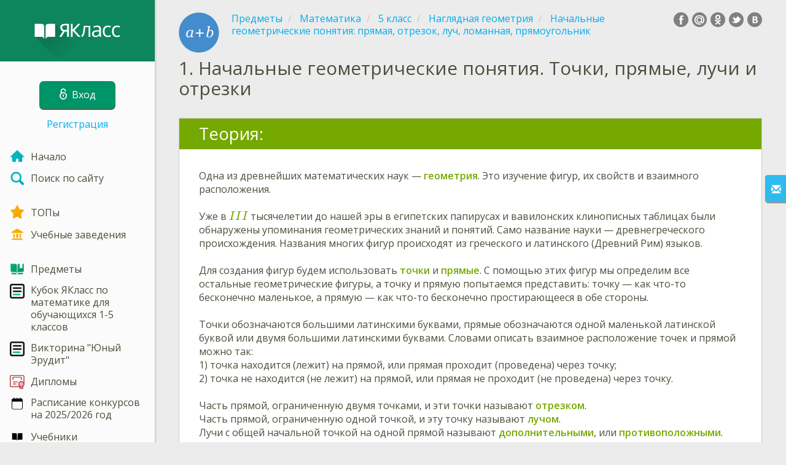

--- FILE ---
content_type: text/html; charset=utf-8
request_url: https://www.yaklass.by/p/matematika/5-klass/nagliadnaia-geometriia-5485/nachalnye-geometricheskie-poniatiia-priamaia-otrezok-luch-lomannaia-priamo_-5439/re-49f56f48-cc80-4811-aa79-23c9052cac4e
body_size: 10865
content:



<!DOCTYPE html>
<html lang="ru" class="cat-anon">
<head prefix="og: http://ogp.me/ns#">
    <meta charset="utf-8" />
    <meta http-equiv="X-UA-Compatible" content="IE=edge" />
        <meta name="viewport" content="width=device-width, initial-scale=1.0">
    <title>Начальные геометрические понятия. Точки, прямые, лучи и отрезки — урок. Математика, 5 класс.</title>
    <link href="//fonts.googleapis.com/css?family=Open+Sans:400italic,400,600|Roboto+Condensed:300,400&amp;subset=latin,cyrillic" rel="stylesheet" type="text/css" media="screen and (min-width: 768px)" />
<link href="//fonts.googleapis.com/css?family=Roboto+Condensed:400,300,300italic,400italic,700,700italic&amp;subset=latin,cyrillic" rel="stylesheet" type="text/css" media="screen and (max-width: 767px)" />


    <link href="https://cdnjs.cloudflare.com/ajax/libs/twitter-bootstrap/3.4.1/css/bootstrap.min.css" rel="stylesheet"/>

    <link href="/bundles/Content/layout?v=qcxF2T_WwkGpNYXVN4sZjUcTVjSMyoS-6rvdFW785qQ1" rel="stylesheet"/>

    
    
    
<script>window.Yk=window.Yk||{};Yk.__load=[];window.$=function(n){Yk.__load.push(n)};Yk.context={allowPushNoAuth:!0,enableRegWithCode:!1,allowPushReminder:!0}</script>
    <link href="/favicon.ico" rel="shortcut icon" />
    
<link rel="apple-touch-icon" href="/Content/Img/favicon/YaKlassBY/apple-touch-icon.png">
<link rel="icon" type="image/png" href="/Content/Img/favicon/YaKlassBY/favicon-32x32.png" sizes="32x32">
<link rel="icon" type="image/png" href="/Content/Img/favicon/YaKlassBY/favicon-16x16.png" sizes="16x16">
<link rel="manifest" href="/Content/Img/favicon/YaKlassBY/manifest.json">
<link rel="mask-icon" href="/Content/Img/favicon/YaKlassBY/safari-pinned-tab.svg" color="#009b4f">
<meta name="msapplication-config" content="/Content/Img/favicon/YaKlassBY/browserconfig.xml" />
<meta name="theme-color" content="#3c5157">
    
    <link href="/bundles/Content/exercise?v=FFTCHoZCziR_7wap48Up7nQlhHKB8nlveGAo22eK1G01" rel="stylesheet"/>

    

    
    
            <meta name="description" content="Урок по теме Начальные геометрические понятия. Точки, прямые, лучи и отрезки. Теоретические материалы и задания Математика, 5 класс. Якласс — онлайн школа нового поколения." />
            <link rel="canonical" href="https://www.yaklass.ru/Exercise/Find/908cbb7c-b522-4ccf-8b49-c921a8be1c33" />


    
    
<script>window.dataLayer=window.dataLayer||[];dataLayer.push({UserRole:"",UserClass:"",UserIsVIP:""})</script>
    

    <script>window.dataLayer=window.dataLayer||[];window.dataLayer.push({userIsAuthenticated:!1}),function(n,t,i,r,u){n[r]=n[r]||[];n[r].push({"gtm.start":(new Date).getTime(),event:"gtm.js"});var e=t.getElementsByTagName(i)[0],f=t.createElement(i),o=r!="dataLayer"?"&l="+r:"";f.async=!0;f.src="https://www.googletagmanager.com/gtm.js?id="+u+o;e.parentNode.insertBefore(f,e)}(window,document,"script","dataLayer","GTM-M4CZQ6")</script>

        <link rel="search" type="application/opensearchdescription+xml" title="ЯКласс Беларусь" href="/opensearch.xml" />
    <meta property="og:image" content="/upload/subjects_icons/subjects_icons_for_share/matem_5-6kl (1).png">
    <style>.sideBarLogoBg{background-color:#0f9c6d!important}.sideBarButtonBg{background-color:#009469!important}</style>    </head>
<body itemscope itemtype="http://schema.org/ItemPage" itemref="logoimg">
        <noscript><iframe src="https://www.googletagmanager.com/ns.html?id=GTM-M4CZQ6" height="0" width="0" style="display:none;visibility:hidden"></iframe></noscript>

    <div class="clmwrap">
        <div class="mobile-menu-header sideBarLogoBg">
            <div class="mobile-menu-header-wrap">
                    <a class="nauth-link menu-login-link" href="/Account/Login" title="Вход ">
                        <span class="login-link-text">Вход </span>
                        <span class="login-link-icon sideBarButtonBg"><i class="svg-sprite-site-menu icon-lock"></i></span>
                    </a>
                <button class="menu-btn close-menu" title="Меню">
                    <i class="svg-sprite-site-menu icon-burger-open"></i>
                </button>
            </div>
        </div>
        <div class="sidebar" itemscope itemtype="http://schema.org/WPSideBar">
            <div class="wrap">
                <div class="menu-content">
                    <div class="menu-content-wrap">
                        <div class="menu-header sideBarLogoBg">
                            <div class="logo showdesktop">
                                <a href="/" itemscope>
                                    <img id="logoimg" class="showdesktop" src="//www.yaklass.by/upload/Menu/logo/sidebar_logo.svg" itemprop="image" alt="ЯКласс Беларусь лого" />
                                </a>
                            </div>
                                <div class="loginblock showdesktop" itemscope itemtype="http://schema.org/WebPageElement">
                                    <button class="btn login big-login-button menu-login-link" id="loginSideBtn" title="Вход " data-login-url="/Account/Login" data-no-dialog="0">
                                        <i class="svg-sprite-site-menu icon-lock"></i><span>Вход </span>
                                    </button>
                                    <a class="nauth-link menu-register-link" href="/Account/Register">Регистрация</a>
                                </div>
                        </div>

                        <div class="menu-block">

    <nav class="menu clearfix" itemscope itemtype="http://schema.org/SiteNavigationElement">
        <div class="menu-list clearfix">

    <div class="link-item tablet-left-col">
            <a href="/">
<img Height="24" alt="Начало" src="/upload/Menu/icon/index.svg" width="24" />                <span>
                    Начало
                </span>
            </a>
    </div>
    <div class="link-item tablet-left-col separator">
            <a href="/search">
<img Height="24" alt="Поиск по сайту" src="/upload/Menu/icon/search.svg" width="24" />                <span>
                    Поиск по сайту
                </span>
            </a>
    </div>
    <div class="link-item tablet-left-col">
            <a href="/Top">
<img Height="24" alt="ТОПы" src="/upload/Menu/icon/top.svg" width="24" />                <span>
                    ТОПы
                </span>
            </a>
    </div>
    <div class="link-item tablet-left-col separator">
            <a href="/school">
<img Height="24" alt="Учебные заведения" src="/upload/Menu/icon/educational _place.svg" width="24" />                <span>
                    Учебные заведения
                </span>
            </a>
    </div>
    <div class="link-item tablet-left-col">
            <a href="/p">
<img Height="24" alt="Предметы" src="/upload/Menu/icon/subjects.svg" width="24" />                <span>
                    Предметы
                </span>
            </a>
    </div>
    <div class="link-item tablet-left-col">
            <a href="https://www.yaklass.by/konkurs-2025-2026/1kubok-yaklass-po-matematike-dlya-obuchayushchihsya-1-5-klassov">
<img Height="24" alt="Кубок ЯКласс по математике для обучающихся 1-5 классов" src="/upload/Menu/icon/9104314201582004494.svg" width="24" />                <span>
                    Кубок ЯКласс по математике для обучающихся 1-5 классов
                </span>
            </a>
    </div>
    <div class="link-item tablet-left-col">
            <a href="https://www.yaklass.by/novosti/novosti-2026/yanvar/viktorina-yunyj-erudit">
<img Height="24" alt="Викторина &quot;Юный Эрудит&quot;" src="/upload/Menu/icon/9104314201582004494.svg" width="24" />                <span>
                    Викторина &quot;Юный Эрудит&quot;
                </span>
            </a>
    </div>
    <div class="link-item tablet-left-col">
            <a href="/info/diplomy/">
<img Height="24" alt="Дипломы" src="/upload/Menu/icon/diploma_s3q8uqll4zn2.svg" width="24" />                <span>
                    Дипломы
                </span>
            </a>
    </div>
    <div class="link-item">
            <a href="/upload/images/%d1%80%d0%b0%d1%81%d0%bf%d0%b8%d1%81%d0%b0%d0%bd%d0%b8%d0%b520112025.png">
<img Height="24" alt="Расписание конкурсов на 2025/2026 год" src="/upload/Menu/icon/685264176415.svg" width="24" />                <span>
                    Расписание конкурсов на 2025/2026 год
                </span>
            </a>
    </div>
    <div class="link-item">
            <a href="/info/elektronnye-uchebnye-posobiya">
<img Height="24" alt="Учебники" src="/upload/logo/book_logo.svg" width="24" />                <span>
                    Учебники
                </span>
            </a>
    </div>
    <div class="link-item">
            <a href="/info/videouroki">
<img Height="24" alt="Видеоуроки" src="/upload/Menu/icon/videourok_logo.svg" width="24" />                <span>
                    Видеоуроки
                </span>
            </a>
    </div>
    <div class="link-item">
            <a href="/testwork">
<img Height="24" alt="Проверочные работы" src="/upload/Menu/icon/test_works.svg" width="24" />                <span>
                    Проверочные работы
                </span>
            </a>
    </div>
    <div class="link-item separator">
            <a href="/p-updates">
<img Height="24" alt="Обновления" src="/upload/Menu/icon/updates.svg" width="24" />                <span>
                    Обновления
                </span>
            </a>
    </div>
    <div class="link-item separator">
            <a href="/ykplus">
<img Height="24" alt="Оплатить Я+" src="/upload/files/yapl.svg" width="24" />                <span>
                    Оплатить Я+
                </span>
            </a>
    </div>
    <div class="link-item">
            <a href="/novosti">
<img Height="24" alt="Новости" src="/upload/Menu/icon/news.svg" width="24" />                <span>
                    Новости
                </span>
            </a>
    </div>
    <div class="link-item">
            <a href="javascript:" class="feebacklink" data-lang="">
<img Height="24" alt="Отправить отзыв" src="/upload/Menu/icon/review.svg" width="24" />                <span>Отправить отзыв</span>
            </a>
    </div>
            

                <div class="more-section">
                    <div class="link-item more-expander tablet-left-col">
                        <a href="javascript:" id="menu-more-link">
                            <i class="svg-sprite-site-menu icon-expand"></i>
                            <span>Показать больше</span>
                        </a>
                    </div>
    <div class="link-item tablet-left-col">
            <a href="/moderate" class="noicon">
                <span>
                    Moderate
                </span>
            </a>
    </div>
    <div class="link-item">
            <a href="/n2" class="noicon">
                <span>
                    N2
                </span>
            </a>
    </div>
                </div>
        </div>
    </nav>

                        </div>
                    </div>
                </div>
            </div>
        </div>
        <div class="main-content"  != null ? String.Concat("data-max-width=\"", vm.MaxWidthOverride, "\"") : null)>
            <div class="flex">
                <div class="mobile-top-bar showmobile sideBarLogoBg" itemscope itemtype="http://schema.org/WebPageElement">
                    <div class="mobile-top-bar-wrap">
                        <div class="logo">
                            <a href="/" itemscope>
                                <img src="//www.yaklass.by/upload/Menu/logo/LOgo_mobile.svg" alt="ЯКласс Беларусь лого" />
                            </a>
                        </div>
                            <a class="nauth-link menu-login-link" href="/Account/Login" title="Вход ">
                                <span class="login-link-icon sideBarButtonBg"><i class="svg-sprite-site-menu icon-lock"></i></span>
                            </a>
                        <button class="menu-btn" title="Меню">
                            <i class="svg-sprite-site-menu icon-burger"></i>
                        </button>
                    </div>
                </div>
                <div class="sc-wrap">
                    
                </div>
                
                <div class="flex-item">
                    <div class="tframe">
                        <div class="container-fluid wrap ">
                            <div class="sc-wrap">
                                
                            </div>
                            








<div class="page-header clearfix with-crumbs vs-header ExerciseRunExercise" itemscope>
        <div class="share42init" data-url="" data-title="" data-description="" data-create-embed-url=""></div>
    

<div class="crc-progress no-progress" title="">
            <div class="icon" style="background-image: url(/upload/subjects_icons/matem_5-6kl.png)"></div>
    </div>



        <ul class="breadcrumb" itemscope itemtype="https://schema.org/BreadcrumbList">
                <li class="Subjects" itemprop="itemListElement" itemscope itemtype="https://schema.org/ListItem">
                    <a href="/p" itemprop="item"><span itemprop="name">Предметы</span></a>
                    <meta itemprop="position" content="1" />
                </li>
                <li class="Subject" itemprop="itemListElement" itemscope itemtype="https://schema.org/ListItem">
                    <a href="/p/matematika" itemprop="item"><span itemprop="name">Математика</span></a>
                    <meta itemprop="position" content="2" />
                </li>
                <li class="EducationProgram" itemprop="itemListElement" itemscope itemtype="https://schema.org/ListItem">
                    <a href="/p/matematika/5-klass" itemprop="item"><span itemprop="name">5 класс</span></a>
                    <meta itemprop="position" content="3" />
                </li>
                <li class="Topic" itemprop="itemListElement" itemscope itemtype="https://schema.org/ListItem">
                    <a href="/p/matematika/5-klass/nagliadnaia-geometriia-5485" itemprop="item"><span itemprop="name">Наглядная геометрия</span></a>
                    <meta itemprop="position" content="4" />
                </li>
                <li class="SubTopic" itemprop="itemListElement" itemscope itemtype="https://schema.org/ListItem">
                    <a href="/p/matematika/5-klass/nagliadnaia-geometriia-5485/nachalnye-geometricheskie-poniatiia-priamaia-otrezok-luch-lomannaia-priamo_-5439" itemprop="item"><span itemprop="name">Начальные геометрические понятия: прямая, отрезок, луч, ломанная, прямоугольник</span></a>
                    <meta itemprop="position" content="5" />
                </li>
        </ul>
    
    <div class="title-box">
            <div class="go-back SubTopic"><a href="/p/matematika/5-klass/nagliadnaia-geometriia-5485/nachalnye-geometricheskie-poniatiia-priamaia-otrezok-luch-lomannaia-priamo_-5439"></a></div>
        

        <h1 class="left-clm very-long">
                <span class="title-number" id="itempos" itemprop="position">1.</span>
            <span id="itemtitle" itemprop="name">
                Начальные геометрические понятия. Точки, прямые, лучи и отрезки
            </span>
        </h1>
        <div class="right-clm-mobile hideme visible-xs-table-cell">
        </div>
    </div>
</div>


<div class="block sm-easy-header no-bmarg">
    <div class="header clearfix">
        <h3 class="pull-left">Теория:</h3>
    </div>
    <div class="blockbody" itemprop="mainContentOfPage" itemscope itemtype="http://schema.org/WebPageElement">
        <div class="taskhtmlwrapper" id="taskhtml" itemscope itemtype="http://schema.org/CreativeWork" itemref="itemtitle itempos">
            <div   ><div>Одна из древнейших математических наук&nbsp;— <span class="gxst-emph">геометрия</span>. Это изучение фигур, их свойств и взаимного расположения.</div><div>&nbsp;</div><div>Уже в \(III\) тысячелетии до нашей эры в египетских папирусах и вавилонских клинописных таблицах были обнаружены упоминания геометрических знаний и понятий. Само название науки — древнегреческого происхождения. Названия многих фигур происходят&nbsp;из греческого и латинского (Древний Рим) языков.</div><div>&nbsp;</div><div>Для создания фигур будем использовать&nbsp;<strong><font class="gxst-color-emph">точки</font></strong> и <font class="gxst-color-emph"><strong>прямые</strong></font>. С помощью этих фигур мы определим все остальные геометрические фигуры, а точку и прямую&nbsp;попытаемся представить: точку —&nbsp;как что-то бесконечно маленькое, а прямую —&nbsp;как что-то бесконечно простирающееся в обе стороны.</div><div>&nbsp;</div><div>Точки обозначаются большими латинскими буквами, прямые обозначаются одной маленькой латинской буквой или двумя большими латинскими буквами. Словами описать взаимное расположение точек и прямой можно так:</div><div>1) точка находится (лежит)&nbsp;на прямой, или прямая проходит (проведена)&nbsp;через точку; 
</div><div>2) точка не находится (не лежит) на прямой, или прямая не проходит (не проведена)&nbsp;через точку.</div><div>&nbsp;</div><div>Часть прямой, ограниченную двумя точками, и эти точки называют <span class="gxst-emph">отрезком</span>.</div><div>Часть прямой, ограниченную одной точкой, и эту точку называют <span class="gxst-emph">лучом</span>.</div><div>Лучи с общей начальной точкой на одной прямой называют <span><span class="gxst-emph"><span>дополнительными</span></span>, или&nbsp;<span class="gxst-emph">противоположными</span><span>.</span></span></div><div><span><span>&nbsp;</span></span>&nbsp;</div><div><span><span>&nbsp;</span></span><img class="gxs-resource-image" alt="Taisnes_punkti_1.png" src="//i.yaklass.by/res/8987a2cf-5442-4e59-a2ab-b03bbe39a204/Taisnes_punkti_1.png" width="642" height="341" /></div><div><em>Рис. \(1\). Точки и прямые</em></div><div>&nbsp;</div><div>Для названия отрезка последовательность букв не имеет значения, то есть отрезок \(AB\) — тот же отрезок \(BA\).</div><div>Для названия луча важно, какой первой буквой&nbsp;обозначить начальную точку луча.</div><div><div align="left"><div class="gxst-example"><div class="gxst-ititle"><span>Пример:</span></div><div class="gxst-ibody"><div align="left">описание рисункa:</div><div align="left">1) нарисованы прямые \(a\) и \(b\), можно сказать также — прямые \(AC\) и \(DE\);<br />2) данные прямые также проходят через точку \(B\), они пересекаются в этой точке;<br />3) точка \(K\) не находится ни на одной прямой, то есть данные прямые не проходят через эту точку;<br />4) на прямой \(a\) находятся отрезки \(AC\), \(AB\), \(BC\), у отрезков \(AB\) и \(BC\) общая конечная точка — \(B\);<br />5) противоположные лучи \(BA\) и \(BC\) находятся на прямой \(a\), противоположные лучи \(BD\) и \(BE\) находятся на прямой \(b\).</div></div></div><span><span><span><span><div class="gxst-theory"><div>Свойства прямых, лучей и отрезков:&nbsp; <br />1. Через две точки можно провести единственную прямую. <br />2.&nbsp;Две прямые могут пересекаться только в одной точке. <br />3.&nbsp;Отрезки равны, если имеют одинаковую длину.</div></div><div class="gxst-reference"><div class="gxst-ititle"><span>Источники:</span></div><div class="gxst-ibody">Рис. 1. Точки и прямые. © Якласс</div></div></span></span></span></span></div></div><meta itemprop="image" content="//i.yaklass.by/res/8987a2cf-5442-4e59-a2ab-b03bbe39a204/Taisnes_punkti_1.png" /></div><!--Solution disabled 2-->
            <meta itemprop="interactivityType" content="expositive" />
<meta itemprop="learningResourceType" content="article" />
<meta itemprop="educationalUse" content="self-education" />
    <meta itemprop="dateCreated" content="2016-11-23T11:55:38Z" />
    <meta itemprop="dateModified" content="2016-11-23T11:55:38Z" />
<meta itemprop="inLanguage" content="ru" />

        </div>
    </div>
</div>
<div class="nav-table row ExerciseRunExercise" itemscope itemtype="http://schema.org/SiteNavigationElement">
    <div class="nav-cell col-xs-4">
    </div>
    <div class="nav-cell col-xs-4">
        


<a href="/p/matematika/5-klass/nagliadnaia-geometriia-5485/nachalnye-geometricheskie-poniatiia-priamaia-otrezok-luch-lomannaia-priamo_-5439" class="cn-nav-top-">
    <span class="nav-button nav-top"></span>
    <span>Вернуться в&nbsp;тему</span>
</a>
    </div>
    <div class="nav-cell col-xs-4">



<a href="/p/matematika/5-klass/nagliadnaia-geometriia-5485/nachalnye-geometricheskie-poniatiia-priamaia-otrezok-luch-lomannaia-priamo_-5439/re-4ff6817c-87c6-4014-83ff-627fa248d51a" class="cn-nav-right-Theory">
    <span class="nav-button nav-right"></span>
    <span>Следующая теория</span>
</a>    </div>
</div>


    <div class="feedback-button-block visible-xs top-buffer-30px">
        <div class="line">
            <hr />
        </div>
        <div>
            <a href="javascript:void(0)" class="btn light oneliner"
               data-url-feedback-dialog="/FeedBack/FeedBack"
               data-bread-crumbs="Предметы/Математика/5 класс/Наглядная геометрия/Начальные геометрические понятия: прямая, отрезок, луч, ломанная, прямоугольник"
               data-view-id="450"
               data-view-version="2304"
               data-exercise-id="49f56f48-cc80-4811-aa79-23c9052cac4e"
               data-topic-id=""
               data-test-id=""
               data-result-id=""
               data-result-cls=""
               data-ex-position=""
               data-feedback-mode="VirtualSchool">
                Отправить отзыв
            </a>
        </div>
        <div class="line">
            <hr />
        </div>
    </div>
    <div class="feedBack slider in-iframe-fixed-center">
        <div class="left-edge"><i class="glyphicon glyphicon-envelope"></i></div>
        <div class="contents">
            <div class="slider-image">
            </div>
            <div class="feedBack-link slider-links">
                Нашёл ошибку?
                <div class="top-buffer-10px">
                    <a href="javascript:void(0)" class="dot"
                       data-url-feedback-dialog="/FeedBack/FeedBack"
                       data-bread-crumbs="Предметы/Математика/5 класс/Наглядная геометрия/Начальные геометрические понятия: прямая, отрезок, луч, ломанная, прямоугольник"
                       data-exercise-id="49f56f48-cc80-4811-aa79-23c9052cac4e"
                       data-view-id="450"
                       data-view-version="2304"
                       data-topic-id=""
                       data-test-id=""
                       data-result-id=""
                       data-result-cls=""
                       data-ex-position=""
                       data-feedback-mode="VirtualSchool">
                        Сообщи нам!
                    </a>
                </div>
            </div>
        </div>
    </div>
    <div id="feedBackDialog"></div>



                            <div class="sc-wrap">
                                
                            </div>
                        </div>
                    </div>
                </div>
                

<div class="footer" itemscope itemtype="http://schema.org/WPFooter">
    <div class="copyright">
        <div class="tframeblock-footer">
                    <span class="cpr">Copyright &copy; 2026 ООО ТЕОРЕМА ЗНАНИЙ</span>

        </div>
    </div>
</div>



            </div>
        </div>
    </div>

        <div id="loginDialog" class="signindialog hideme dialog">
            <div id="loginDialogPlaceHolder" class="ajax-loading"></div>
        </div>
        <div class="signindialog-overlay hideme"></div>
        <script src="https://cdnjs.cloudflare.com/ajax/libs/jquery/3.4.1/jquery.min.js" crossorigin="anonymous"></script>

    <script src="/bundles/Scripts/layout/ru?v=oEQS3iyL7qa3U-HZxr50ApRATtC8Lt61YuFZZv5y5Co1" crossorigin="anonymous"></script>

    
    
    
        
        
    

    

    

    


    <script src="/bundles/Scripts/exercise?v=EiCCV1_fk1cTHLvLvf7nWkhA862KPN6aYBh0-8TUFtw1" crossorigin="anonymous"></script>

    <script>(function(){window.Yk=window.Yk||{};Yk.Math=Yk.Math||{};var n=Yk.Math.style=Yk.Math.style||{};n.undefinedFont='"Open Sans", "Roboto Condensed", sans-serif';n.additionalLetterCharacters="а-я";window.MathJax={AuthorInit:function(){MathJax.Hub.Config({delayStartupUntil:"configured"});Yk.Math.mathJaxReady=!0;Yk.Math.startCreated&&Yk.Math.configSet&&Yk.Math.mathJaxReady&&Yk.Math.start()}}})()</script>
<script src="https://cdnjs.cloudflare.com/ajax/libs/mathjax/2.7.7/MathJax.js" crossorigin="anonymous" async>
</script>


    

    



    <script>$.each(Yk.__load,function(n,t){$(t)})</script>

    <script>$(function(){Yk.virtualSchool.initSliders(0,"prsnt")});$(function(){Yk.exercise.init(Yk.exerciseJsSettings);Yk.exercise.saveLastExerciseOrTest("49f56f48-cc80-4811-aa79-23c9052cac4e");Yk.exercise.dispatchResultEvent({activityType:"lesson",action:"experienced",defaultCultureCode:"ru-RU",activityName:"Начальные геометрические понятия. Точки, прямые, лучи и отрезки",userId:"jwblacf5tiq2f0phxnqrrjae",domain:"https://www.yaklass.by",activityUrl:"https://www.yaklass.by/p/matematika/5-klass/nagliadnaia-geometriia-5485/nachalnye-geometricheskie-poniatiia-priamaia-otrezok-luch-lomannaia-priamo_-5439/re-49f56f48-cc80-4811-aa79-23c9052cac4e"})}),function(){var n=Yk.ondemand=Yk.ondemand||{},t=n.bundles=n.bundles||{};t["jquery-ui-ondemand"]={inject:'\r\n<link href="/bundles/Content/jqueryui?v=-xNmsfsL4_4bJv_b7WWF6ac2xiBBn3C59ZkXH88KvBM1" rel="stylesheet"/>\r\n<script src="/bundles/Scripts/jqueryui/ru?v=wBQcAE8azoWxITfxsdG0P-Ct3xThJas5cTN6-0uHN341" crossorigin="anonymous"><\/script>\r\n\r\n'}}(),function(){var n=Yk.ondemand=Yk.ondemand||{},t=n.bundles=n.bundles||{};t["fancybox-ondemand"]={inject:'\r\n<link href="https://cdnjs.cloudflare.com/ajax/libs/fancybox/3.5.7/jquery.fancybox.min.css" rel="stylesheet"/>\r\n<link href="/bundles/Content/fancybox-custom?v=IHInDWDwXj6gIXdL1UJF4SqRVBFJn5wpel5WjHuhC8s1" rel="stylesheet"/>\r\n<script src="https://cdnjs.cloudflare.com/ajax/libs/fancybox/3.5.7/jquery.fancybox.min.js" crossorigin="anonymous"><\/script>\r\n\r\n'}}(),function(){var n=Yk.ondemand=Yk.ondemand||{},t=n.bundles=n.bundles||{};t["slick-slider-ondemand"]={inject:'\r\n<link href="/bundles/Content/slick-slider?v=Qg7i9nLd8c-xOgZqS4XZoS6hukBEd2N4BrmUenxEKKA1" rel="stylesheet"/>\r\n<script src="/bundles/Scripts/slick-slider?v=MsoTcswwKOqYIg4IFfJ016G_n1-rT1udOULIxR8el1o1" crossorigin="anonymous"><\/script>\r\n\r\n'}}(),function(){window.Yk=window.Yk||{};Yk.exerciseJsSettings={Resources:{helpTitle:"Справка",whatIsCorrectAnswer:"Как правильно?",yourAnswerIsCorrect:"Ты ответил верно!",yourAnswerIsSaved:"Твой ответ сохранен",correctAnswerExtraCaption:"Хочешь посмотреть правильный ответ?",correctAnswerExtraName:"Я+",openInNewWindow:"Открыть в новой вкладке",fileInputsDisabled:"Данный функционал доступен только в разделе «Проверочные работы».",answerPointHtml:'<span class="answer-point" title="Баллы"> Б.<\/span>',fieldIsNotScoredText:"Это поле не оценивается.",fieldIsNotValidatedText:"Это поле не оценивается.",UnsavedChangesLeaveWarning:"На странице есть несохраненные изменения. Если вы покинете страницу, они не будут сохранены.",RevertChanges:"Удалить",DoNotRevertChanges:"Оставить",AreYouSureYouWantToRevertChanges:"Вы хотите удалить внесённые изменения и восстановить прежний ответ?",Cancel:"Отменить",FinishTestBtnText:"Да",AnswerEmbedChangeAnswer:"Выполнить еще раз",ScrollToDndAnswersBtn:"Показать варианты ответов"},Url:{correctAnswerExtraUrl:"/ykplus/LandingOrManage"},disableMediaFilesDownload:1}}()</script>

</body>
</html>


--- FILE ---
content_type: image/svg+xml
request_url: https://www.yaklass.by/upload/Menu/icon/videourok_logo.svg
body_size: 990
content:
<?xml version="1.0" encoding="iso-8859-1"?>
<!-- Generator: Adobe Illustrator 19.0.0, SVG Export Plug-In . SVG Version: 6.00 Build 0)  -->
<svg version="1.1" id="Capa_1" xmlns="http://www.w3.org/2000/svg" xmlns:xlink="http://www.w3.org/1999/xlink" x="0px" y="0px"
	 viewBox="0 0 420.012 420.012" style="enable-background:new 0 0 420.012 420.012;" xml:space="preserve">
<g id="XMLID_39_">
	<path id="XMLID_104_" d="M0,40v340.012h420.012V40H0z M100.006,165.006v30h-40v-30H100.006z M60.006,135.006v-30h40v30H60.006z
		 M100.006,225.006v30h-40v-30H100.006z M100.006,285.006v30h-40v-30H100.006z M145.006,292.996v-165.98l145.233,82.99
		L145.006,292.996z M360.006,165.006v30h-40v-30H360.006z M320.006,135.006v-30h40v30H320.006z M360.006,225.006v30h-40v-30H360.006
		z M360.006,285.006v30h-40v-30H360.006z"/>
</g>
<g>
</g>
<g>
</g>
<g>
</g>
<g>
</g>
<g>
</g>
<g>
</g>
<g>
</g>
<g>
</g>
<g>
</g>
<g>
</g>
<g>
</g>
<g>
</g>
<g>
</g>
<g>
</g>
<g>
</g>
</svg>
